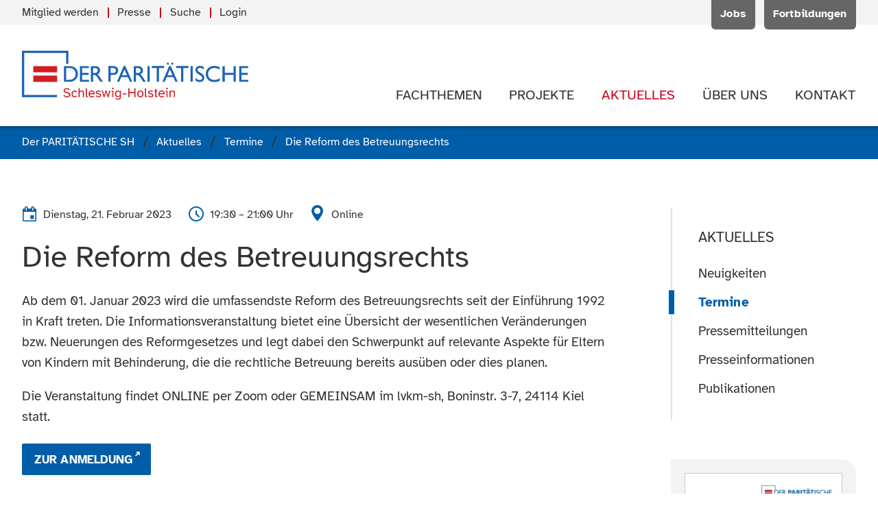

--- FILE ---
content_type: text/html; charset=utf-8
request_url: https://www.paritaet-sh.org/aktuelles/termin/e20232410.html
body_size: 6990
content:
<!DOCTYPE html>
<html prefix="og: http://ogp.me/ns#" lang="de" class="no-js">
<head>
<meta charset="utf-8">
<meta http-equiv="X-UA-Compatible" content="IE=edge">
<title>Die Reform des Betreuungsrechts</title>
<base href="https://www.paritaet-sh.org/">
<meta name="robots" content="index,follow">
<meta name="description" content="Ab dem 01. Januar 2023 wird die umfassendste Reform des Betreuungsrechts seit der Einf&uuml;hrung 1992 in Kraft treten. Die Informationsveranstaltung bietet eine &Uuml;bersicht der wesentlichen Ver&auml;nderungen bzw. Neuerungen des Reformgesetzes und legt dabei den Schwerpunkt auf relevante Aspekte f&uuml;r Eltern von Kindern mit …">
<meta name="generator" content="Contao Open Source CMS">
<meta name="viewport" content="width=device-width, initial-scale=1">
<meta name="format-detection" content="telephone=no">
<link rel="stylesheet" href="assets/css/main.min.css-956f4296.css">	<meta property="og:title" content="Die Reform des Betreuungsrechts"/><meta property="og:description" content="Ab dem 01. Januar 2023 wird die umfassendste Reform des Betreuungsrechts seit der Einf&uuml;hrung 1992 in Kraft treten. Die Informationsveranstaltung bietet eine &Uuml;bersicht der wesentlichen Ver&auml;nderungen bzw. Neuerungen des Reformgesetzes und legt dabei den Schwerpunkt auf relevante Aspekte f&uuml;r Eltern von Kindern mit …"/><meta property="og:url" content="https://www.paritaet-sh.org/aktuelles/termin/e20232410.html"/><meta property="og:locale" content="de_DE"/><meta property="og:type" content="website"/><meta property="og:site_name" content="Der PARITÄTISCHE Schleswig-Holstein"/><meta property="og:image" content="https://www.paritaet-sh.org/files/logos/paritaet-sh/alt/der-paritaetische-schleswig-holstein_banner.png"/><meta property="og:image:width" content="1280"/><meta property="og:image:height" content="720"/><meta name="twitter:card" content="summary"/><meta name="twitter:site" content="@ParitaetSH"/>
<script src="bundles/pixlscript/vendor/modernizr/modernizr.js"></script>
<!--[if lte IE 9]>
<script src="files/paritaet-sh-template/js/fixes/placeholder.min.js"></script>
<![endif]-->
<link rel="apple-touch-icon" sizes="180x180" href="/apple-touch-icon.png">
<link rel="icon" type="image/png" sizes="32x32" href="/favicon-32x32.png">
<link rel="icon" type="image/png" sizes="16x16" href="/favicon-16x16.png">
<link rel="manifest" href="/site.webmanifest">
<link rel="mask-icon" href="/safari-pinned-tab.svg" color="#005da8">
<meta name="msapplication-TileColor" content="#005da8">
<meta name="theme-color" content="#005da8">
</head>
<body id="top" class="mac chrome blink ch131 s-page-sidebar" itemscope itemtype="http://schema.org/WebPage">
<div id="page">
<header class="l-header" itemscope itemtype="http://schema.org/WPHeader">
<!-- indexer::stop -->
<div class="l-header__meta">
<div class="container">
<div class="header-meta">
<!-- indexer::stop -->
<div class="header-meta__actions" itemscope itemtype="http://schema.org/SiteNavigationElement">
<ul class="level_1">
<li class="first"><a href="jobs/uebersicht.html" title="Jobangebote des PARITÄTISCHEN SH und seiner Mitgliedsorganisationen" class="first" itemprop="url"><span itemprop="name">Jobs</span></a></li>
<li class="last"><a href="fortbildungen.html" title="Aktuelle Fortbildungen" class="last" itemprop="url"><span itemprop="name">Fortbildungen</span></a></li>
</ul>
</div>
<!-- indexer::continue -->
<!-- indexer::stop -->
<div class="header-meta__menu" itemscope itemtype="http://schema.org/SiteNavigationElement">
<ul class="list list--separated" is="list-separated">
<li class="first"><a href="mitglied-werden.html" title="Mitglied beim PARITÄTISCHEN SH werden" class="first" itemprop="url"><span itemprop="name">Mitglied werden</span></a></li><li><a href="aktuelles/presseinformationen.html" title="Informationen &amp; Materialien für die Presse" itemprop="url"><span itemprop="name">Presse</span></a></li><li><a href="suche.html" title="Webseite durchsuchen" itemprop="url"><span itemprop="name">Suche</span></a></li><li class="last"><a href="login.html" title="Login" class="last" itemprop="url"><span itemprop="name">Login</span></a></li></ul>
</div>
<!-- indexer::continue -->
</div>
</div>
</div>
<div class="l-header__main">
<div class="container">
<div class="header-main">
<div class="header-main__logo">
<a class="logo" href="der-paritaetische-sh.html" title="Zur Startseite der Webseite" rel="nofollow">
<img src="files/logos/paritaet-sh/der-paritaetische-sh.svg" alt="Der Paritätische Schleswig-Holstein">
</a>
</div><!-- indexer::stop -->
<div class="header-main__navigation">
<nav id="navigation" class="navigation"  itemscope itemtype="http://schema.org/SiteNavigationElement" is="page-navigation">
<ul>
<li class="has-submenu submenu first">
<a class="navigation__item" href="themen.html" title="Unsere Fachthemen" aria-haspopup="true" itemprop="url">
<span class="navigation__label" itemprop="name">Fachthemen</span>
</a>
<ul class="navigation__submenu">
<li class=" first">
<a class="navigation__submenu__item" href="themen/alter-pflege.html" title="Fachthema: Alter &amp; Pflege" itemprop="url">
<span class="navigation__label" itemprop="name">Alter & Pflege</span>
</a>
</li>
<li class=" ">
<a class="navigation__submenu__item" href="themen/leben-mit-behinderung.html" title="Fachthema: Leben mit Behinderung" itemprop="url">
<span class="navigation__label" itemprop="name">Leben mit Behinderung</span>
</a>
</li>
<li class=" ">
<a class="navigation__submenu__item" href="themen/familie.html" title="Fachthema: Familie" itemprop="url">
<span class="navigation__label" itemprop="name">Familie</span>
</a>
</li>
<li class="has-submenu submenu">
<a class="navigation__submenu__item" href="themen/kinder-jugend.html" title="Fachthema: Kinder &amp; Jugend" aria-haspopup="true" itemprop="url">
<span class="navigation__label" itemprop="name">Kinder & Jugend</span>
</a>
<ul class="navigation__submenu">
<li class=" first last">
<a class="navigation__submenu__item" href="offener-ganztag.html" title="Offener Ganztag in Schleswig-Holstein" itemprop="url">
<span class="navigation__label" itemprop="name">Offener Ganztag in Schleswig-Holstein</span>
</a>
</li>
</ul>
</li>
<li class=" ">
<a class="navigation__submenu__item" href="themen/frauen.html" title="Fachthema: Frauen" itemprop="url">
<span class="navigation__label" itemprop="name">Frauen</span>
</a>
</li>
<li class="has-submenu submenu">
<a class="navigation__submenu__item" href="themen/engagement-gemeinwesen.html" title="Fachthema: Engagement &amp; Gemeinwesen" aria-haspopup="true" itemprop="url">
<span class="navigation__label" itemprop="name">Engagement & Gemeinwesen</span>
</a>
<ul class="navigation__submenu">
<li class=" first">
<a class="navigation__submenu__item" href="themen/engagement-gemeinwesen/kommunale-engagementfoerderung.html" title="Kommunale Engagementförderung" itemprop="url">
<span class="navigation__label" itemprop="name">Kommunale Engagementförderung</span>
</a>
</li>
<li class=" ">
<a class="navigation__submenu__item" href="https://selbsthilfe-akademie-sh.de/" title="Selbsthilfe-Akademie Schleswig-Holstein" itemprop="url">
<span class="navigation__label" itemprop="name">Selbsthilfe-Akademie Schleswig-Holstein</span>
</a>
</li>
<li class=" last">
<a class="navigation__submenu__item" href="themen/engagement-gemeinwesen/projektarchiv.html" title="Projektarchiv" itemprop="url">
<span class="navigation__label" itemprop="name">Projektarchiv</span>
</a>
</li>
</ul>
</li>
<li class=" ">
<a class="navigation__submenu__item" href="themen/selbsthilfe.html" title="Fachthema: Selbsthilfe" itemprop="url">
<span class="navigation__label" itemprop="name">Selbsthilfe</span>
</a>
</li>
<li class="has-submenu submenu">
<a class="navigation__submenu__item" href="themen/migration-flucht.html" title="Fachthema: Migration &amp; Flucht" aria-haspopup="true" itemprop="url">
<span class="navigation__label" itemprop="name">Migration & Flucht</span>
</a>
<ul class="navigation__submenu">
<li class=" first last">
<a class="navigation__submenu__item" href="arbeitshilfe-sprachmittlung.html" title="Arbeitshilfe Sprachmittlung" itemprop="url">
<span class="navigation__label" itemprop="name">Arbeitshilfe &#34;Sprachmittlung in der gesundheitlichen Versorgung&#34;</span>
</a>
</li>
</ul>
</li>
<li class=" ">
<a class="navigation__submenu__item" href="themen/sucht-psychiatrie.html" title="Fachthema: Sucht &amp; Psychiatrie" itemprop="url">
<span class="navigation__label" itemprop="name">Sucht & Psychiatrie</span>
</a>
</li>
<li class=" ">
<a class="navigation__submenu__item" href="themen/fsj-bfd.html" title="Fachthema: FSJ &amp; BFD" itemprop="url">
<span class="navigation__label" itemprop="name">FSJ & BFD</span>
</a>
</li>
<li class=" last">
<a class="navigation__submenu__item" href="digitalisierung.html" title="Digitalisierung" itemprop="url">
<span class="navigation__label" itemprop="name">Digitalisierung</span>
</a>
</li>
</ul>
</li>
<li class="has-submenu submenu">
<a class="navigation__item" href="projekte.html" title="Unsere Projekte" aria-haspopup="true" itemprop="url">
<span class="navigation__label" itemprop="name">Projekte</span>
</a>
<ul class="navigation__submenu">
<li class="has-submenu submenu first">
<a class="navigation__submenu__item" href="socialcampus.html" title="Projekt SocialCampus|TransferHub - &#34;rückenwind - Für die Beschäftigten und Unternehmen in der Sozialwirtschaft&#34;" aria-haspopup="true" itemprop="url">
<span class="navigation__label" itemprop="name">SocialCampus|TransferHub</span>
</a>
<ul class="navigation__submenu">
<li class=" first">
<a class="navigation__submenu__item" href="work.html" title="Honorarkräfte" itemprop="url">
<span class="navigation__label" itemprop="name">Honorarkräfte</span>
</a>
</li>
<li class=" ">
<a class="navigation__submenu__item" href="socialcampus/projectlab.html" title="ProjectLAB" itemprop="url">
<span class="navigation__label" itemprop="name">ProjectLAB</span>
</a>
</li>
<li class=" ">
<a class="navigation__submenu__item" href="hub.html" title="TransferHub" itemprop="url">
<span class="navigation__label" itemprop="name">TransferHub</span>
</a>
</li>
<li class=" ">
<a class="navigation__submenu__item" href="socialcampus/ueber-das-projekt-socialcampus-transferhub.html" title="Über das Projekt - SocialCampus|TransferHub" itemprop="url">
<span class="navigation__label" itemprop="name">Über das Projekt - SocialCampus|TransferHub</span>
</a>
</li>
<li class=" ">
<a class="navigation__submenu__item" href="204.html" title="Projekt sozial.gestaltet.digital: Kommende Termine" itemprop="url">
<span class="navigation__label" itemprop="name">Kommende Termine</span>
</a>
</li>
<li class=" ">
<a class="navigation__submenu__item" href="205.html" title="Projekt sozial.gestaltet.digital: Vergangene Termine" itemprop="url">
<span class="navigation__label" itemprop="name">Vergangene Termine</span>
</a>
</li>
<li class=" last">
<a class="navigation__submenu__item" href="socialcampus/fachinformationen.html" title="Fachinformationen &amp; Ergebnisse - Projekt SocialCampus|TransferHub" itemprop="url">
<span class="navigation__label" itemprop="name">Fachinformationen & Newsletter</span>
</a>
</li>
</ul>
</li>
<li class=" ">
<a class="navigation__submenu__item" href="boat.html" title="Netzwerk B.O.A.T. - Beratung.Orientierung.Arbeit.Teilhabe - Integrationsförderung für Geflüchtete in Schleswig-Holstein" itemprop="url">
<span class="navigation__label" itemprop="name">B.O.A.T</span>
</a>
</li>
<li class=" ">
<a class="navigation__submenu__item" href="projekte/lanemo.html" title="LaNeMo - Landesweites Netzwerk für Migrantenorganisationen" itemprop="url">
<span class="navigation__label" itemprop="name">LaNeMo</span>
</a>
</li>
<li class=" ">
<a class="navigation__submenu__item" href="projekte/frauen_wohnen.html" title="Projekt: Frauen_Wohnen" itemprop="url">
<span class="navigation__label" itemprop="name">Frauen_Wohnen</span>
</a>
</li>
<li class=" ">
<a class="navigation__submenu__item" href="projekte/nachhaltig-sozial.html" title="Nachhaltig Sozial – Klimaschutzlotsin für gemeinnützige Organisationen im PARITÄTISCHEN SH" itemprop="url">
<span class="navigation__label" itemprop="name">Nachhaltig Sozial</span>
</a>
</li>
<li class=" ">
<a class="navigation__submenu__item" href="projekte/alle-an-bord.html" title="Projekt: Alle an Bord!" itemprop="url">
<span class="navigation__label" itemprop="name">Alle an Bord!</span>
</a>
</li>
<li class=" ">
<a class="navigation__submenu__item" href="projekte/eutb.html" title="Projekt: Ergänzende unabhängige Teilhabeberatung &#40;EUTB®&#41;" itemprop="url">
<span class="navigation__label" itemprop="name">EUTB®</span>
</a>
</li>
<li class=" ">
<a class="navigation__submenu__item" href="https://selbsthilfe-akademie-sh.de/" title="Projekt: Selbsthilfe-Akademie SH" target="_blank" itemprop="url">
<span class="navigation__label" itemprop="name">Selbsthilfe-Akademie SH</span>
</a>
</li>
<li class=" last">
<a class="navigation__submenu__item" href="projekte/mehr-land-in-sicht.html" title="Projekt: Mehr Land in Sicht!" itemprop="url">
<span class="navigation__label" itemprop="name">Mehr Land in Sicht!</span>
</a>
</li>
</ul>
</li>
<li class="has-submenu submenu trail">
<a class="navigation__item" href="aktuelles.html" title="Aktuelle Informationen &amp; Meldungen" aria-haspopup="true" itemprop="url">
<span class="navigation__label" itemprop="name">Aktuelles</span>
</a>
<ul class="navigation__submenu">
<li class=" first">
<a class="navigation__submenu__item" href="aktuelles/neuigkeiten.html" title="Neuigkeiten des PARITÄTISCHEN SH" itemprop="url">
<span class="navigation__label" itemprop="name">Neuigkeiten</span>
</a>
</li>
<li class=" trail">
<a class="navigation__submenu__item" href="aktuelles/termine.html" title="Aktuelle Termine des PARITÄTISCHEN SH" itemprop="url">
<span class="navigation__label" itemprop="name">Termine</span>
</a>
</li>
<li class=" ">
<a class="navigation__submenu__item" href="aktuelles/pressemitteilungen.html" title="Pressemitteilungen" itemprop="url">
<span class="navigation__label" itemprop="name">Pressemitteilungen</span>
</a>
</li>
<li class=" ">
<a class="navigation__submenu__item" href="aktuelles/presseinformationen.html" title="Materialien für die Presse" itemprop="url">
<span class="navigation__label" itemprop="name">Presseinformationen</span>
</a>
</li>
<li class=" last">
<a class="navigation__submenu__item" href="aktuelles/publikationen.html" title="Publikationen des PARITÄTISCHEN SH" itemprop="url">
<span class="navigation__label" itemprop="name">Publikationen</span>
</a>
</li>
</ul>
</li>
<li class="has-submenu submenu">
<a class="navigation__item" href="ueber-uns.html" title="Der PARITÄTISCHE Schleswig-Holstein" aria-haspopup="true" itemprop="url">
<span class="navigation__label" itemprop="name">Über uns</span>
</a>
<ul class="navigation__submenu">
<li class=" first">
<a class="navigation__submenu__item" href="ueber-uns/mitglieder.html" title="Mitgliedsorganisationen des PARITÄTISCHEN SH." itemprop="url">
<span class="navigation__label" itemprop="name">Mitglieder</span>
</a>
</li>
<li class=" ">
<a class="navigation__submenu__item" href="ueber-uns/struktur.html" title="Struktur des PARITÄTISCHEN SH" itemprop="url">
<span class="navigation__label" itemprop="name">Struktur</span>
</a>
</li>
<li class=" ">
<a class="navigation__submenu__item" href="ueber-uns/eigene-einrichtungen.html" title="Eigene Einrichtungen des PARITÄTISCHEN SH" itemprop="url">
<span class="navigation__label" itemprop="name">Eigene Einrichtungen</span>
</a>
</li>
<li class=" ">
<a class="navigation__submenu__item" href="ueber-uns/stiftung-paritaet.html" title="Stiftung PARITÄT" itemprop="url">
<span class="navigation__label" itemprop="name">Stiftung PARITÄT</span>
</a>
</li>
<li class=" ">
<a class="navigation__submenu__item" href="ueber-uns/leistungen.html" title="Verbandliche Leistungen" itemprop="url">
<span class="navigation__label" itemprop="name">Leistungen</span>
</a>
</li>
<li class=" ">
<a class="navigation__submenu__item" href="ueber-uns/werte-positionen.html" title="Werte &amp; Positionen des PARITÄTISCHEN SH" itemprop="url">
<span class="navigation__label" itemprop="name">Werte & Positionen</span>
</a>
</li>
<li class=" ">
<a class="navigation__submenu__item" href="ueber-uns/nachhaltigkeit.html" title="Nachhaltigkeit - PARITÄTISCHER SH" itemprop="url">
<span class="navigation__label" itemprop="name">Nachhaltigkeit</span>
</a>
</li>
<li class=" last">
<a class="navigation__submenu__item" href="ueber-uns/gesamtverband.html" title="Paritätischer Gesamtverband" itemprop="url">
<span class="navigation__label" itemprop="name">Gesamtverband</span>
</a>
</li>
</ul>
</li>
<li class="has-submenu submenu last">
<a class="navigation__item" href="kontakt/kontaktformular.html" title="Kontakt zum PARITÄTISCHEN SH" aria-haspopup="true" itemprop="url">
<span class="navigation__label" itemprop="name">Kontakt</span>
</a>
<ul class="navigation__submenu">
<li class=" first">
<a class="navigation__submenu__item" href="kontakt/ansprechpersonen.html" title="Ansprechpartner*innen beim PARITÄTISCHEN SH" itemprop="url">
<span class="navigation__label" itemprop="name">Ansprechpersonen</span>
</a>
</li>
<li class=" ">
<a class="navigation__submenu__item" href="kontakt/verbandsrat.html" title="Verbandsrat des PARITÄTISCHEN SH" itemprop="url">
<span class="navigation__label" itemprop="name">Verbandsrat</span>
</a>
</li>
<li class=" ">
<a class="navigation__submenu__item" href="kontakt/kreisvertretungen.html" title="Kreisvertretungen des PARITÄTISCHEN SH" itemprop="url">
<span class="navigation__label" itemprop="name">Kreisvertretungen</span>
</a>
</li>
<li class=" ">
<a class="navigation__submenu__item" href="kontakt/kontaktformular.html" title="Kontakt aufnehmen" itemprop="url">
<span class="navigation__label" itemprop="name">Kontaktformular</span>
</a>
</li>
<li class=" ">
<a class="navigation__submenu__item" href="kontakt/anfahrt.html" title="Anfahrt &amp; Wegbeschreibung" itemprop="url">
<span class="navigation__label" itemprop="name">Anfahrt</span>
</a>
</li>
<li class=" last">
<a class="navigation__submenu__item" href="Kontakt/Hinweisgeberkanal.html" title="Hinweisgeberkanal" itemprop="url">
<span class="navigation__label" itemprop="name">Hinweisgeberkanal</span>
</a>
</li>
</ul>
</li>
</ul>
</nav>
</div>
<!-- indexer::continue -->						</div>
</div>
</div>
<!-- indexer::continue -->
</header>
<div class="l-breadcrumbs">
<!-- indexer::stop -->
<div class="container">
<!-- indexer::stop -->
<div class="breadcrumbs">
<ul itemprop="breadcrumb" itemscope itemtype="http://schema.org/BreadcrumbList" class="breadcrumbs__items">
<li itemscope itemtype="http://schema.org/ListItem" itemprop="itemListElement"><a href="./" title="Der PARITÄTISCHE SH" itemprop="item"><span itemprop="name">Der PARITÄTISCHE SH</span></a><meta itemprop="position" content="1"></li>
<li itemscope itemtype="http://schema.org/ListItem" itemprop="itemListElement"><a href="aktuelles.html" title="Aktuelle Informationen &amp; Meldungen" itemprop="item"><span itemprop="name">Aktuelles</span></a><meta itemprop="position" content="2"></li>
<li itemscope itemtype="http://schema.org/ListItem" itemprop="itemListElement"><a href="aktuelles/termine.html" title="Aktuelle Termine des PARITÄTISCHEN SH" itemprop="item"><span itemprop="name">Termine</span></a><meta itemprop="position" content="3"></li>
<li><span>Die Reform des Betreuungsrechts</span></li>
</ul>
</div>
<!-- indexer::continue -->
</div>
<!-- indexer::continue -->
</div>
<div class="l-main__container has-sidebar">
<div class="container">
<main class="l-main" itemscope itemtype="http://schema.org/WebPageElement" itemprop="mainContentOfPage">
<div class="l-main__inner">
<article class="article" id="article-24">
<div class="container article__inner">
<div class="event-detail block">
<div class="text-block block">
<header class="header-block">
<div class="header-block__meta">
<div class="meta">
<ul class="meta__items">
<li class="meta__item">
<span class="icon icon--calendar-event"></span>
<span class="metaline__item"><span><time datetime="2023-02-21">Dienstag, 21. Februar 2023</time></span></span>
</li>
<li class="meta__item">
<span class="icon icon--clock"></span>
<span class="metaline__item">19:30 &ndash; 21:00 Uhr</span>
</li>
<li class="meta__item">
<span class="icon icon--location"></span>
<span class="metaline__item">Online</span></span>
</li>
</ul>
</div>
</div>
<h1 class="h1 header-block__title">
Die Reform des Betreuungsrechts		</h1>
</header>
<div class="text-block__body s-typographic">
<p>Ab dem 01. Januar 2023 wird die umfassendste Reform des Betreuungsrechts seit der Einf&uuml;hrung 1992 in Kraft treten. Die Informationsveranstaltung bietet eine &Uuml;bersicht der wesentlichen Ver&auml;nderungen bzw. Neuerungen des Reformgesetzes und legt dabei den Schwerpunkt auf relevante Aspekte f&uuml;r Eltern von Kindern mit Behinderung, die die rechtliche Betreuung bereits aus&uuml;ben oder dies planen.</p><p>Die Veranstaltung findet ONLINE per Zoom oder GEMEINSAM im lvkm-sh, Boninstr. 3-7, 24114 Kiel statt.</p>	</div>
<footer class="text-block__footer">
<a href="https://www.lvkm-sh.de/termin/die-reform-des-betreuungsrechts" title="Online-Anmeldung für diese Veranstaltung (externer Link)" class="button button--primary" target="_blank" rel="nofollow noopener">
<span class="button__label">Zur Anmeldung</span>
<span class="button__icon icon icon--arrow-external"></span>
</a>
</footer>
</div>
<div class="text-block block">
<header class="header-block">
<h2 class="h3 header-block__title">
Ort & Kontakt		</h2>
</header>
<div class="text-block__body text-block__body--columns s-typographic">
<div>
<div class="text-block__body__column">
<p>
<strong>Veranstaltungsort:</strong> <br>
<span>Online-Veranstaltung</span>
</p>
</div>
<div class="text-block__body__column">
<p>
<strong>Ansprechpartner*in:</strong> <br>
<span>
<span>Sabine Schömer</span>
<br>		Telefon: <a href="tel:+4943190889912" title="Rufen Sie diese Telefonnummer an">
0431 90889912</a>
<br><a href="&#109;&#97;&#105;&#108;&#116;&#111;&#58;&#102;&#x61;&#109;&#x69;&#108;&#x69;&#101;&#x6E;&#98;&#x65;&#114;&#x61;&#116;&#x75;&#110;&#x67;&#64;&#x6C;&#118;&#x6B;&#109;&#x2D;&#115;&#x68;&#46;&#x64;&#101;" title="Schreiben Sie eine E-Mail">
E-Mail schreiben</a>
</span>
</p>
</div>
</div>
</div>
</div>
<footer class="footer-block">
<!-- indexer::stop -->
<a href="aktuelles/termine.html" title="Zur Übersicht mit allen kommenden Terminen des Paritätischen SH und seiner Mitglieder" class="footer-block__back link link--back link--underline">
<span class="link__icon icon icon--arrow-left"></span>
<span class="link__label">alle Termine</span>
</a>
<!-- indexer::continue -->
</footer>
</div>
</div>
</article>
</div>
</main>
<aside class="l-sidebar">
<!-- indexer::stop -->
<div class="l-sidebar__inner">
<div class="sidebar-block sidebar-block--bordered">
<div class="menu">
<header class="menu__header">
<strong class="h5 menu__title">
<a href="aktuelles.html" title="Aktuelles">Aktuelles</a>				</strong>
</header>
<ul class="menu__items">
<li class="first">
<a href="aktuelles/neuigkeiten.html" title="Neuigkeiten des PARITÄTISCHEN SH" class="menu__item"itemprop="url">
<span class="menu__label" itemprop="name">Neuigkeiten</span>
</a>
</li>
<li class="trail">
<a href="aktuelles/termine.html" title="Aktuelle Termine des PARITÄTISCHEN SH" class="menu__item"itemprop="url">
<span class="menu__label" itemprop="name">Termine</span>
</a>
</li>
<li>
<a href="aktuelles/pressemitteilungen.html" title="Pressemitteilungen" class="menu__item"itemprop="url">
<span class="menu__label" itemprop="name">Pressemitteilungen</span>
</a>
</li>
<li>
<a href="aktuelles/presseinformationen.html" title="Materialien für die Presse" class="menu__item"itemprop="url">
<span class="menu__label" itemprop="name">Presseinformationen</span>
</a>
</li>
<li class="last">
<a href="aktuelles/publikationen.html" title="Publikationen des PARITÄTISCHEN SH" class="menu__item"itemprop="url">
<span class="menu__label" itemprop="name">Publikationen</span>
</a>
</li>
</ul>
</div>
</div>
<div class="sidebar-block">
<div class="box">
<div class="box__image">
<figure class="image image--bordered" itemscope itemtype="http://schema.org/ImageObject" itemprop="associatedMedia">
<picture>
<source srcset="assets/images/2/Mitgliedschaft%2C%20die%20sich%20lohnt-343865d8.webp 1x, assets/images/f/Mitgliedschaft%2C%20die%20sich%20lohnt-45ece659.webp 2x" type="image/webp">
<img src="assets/images/4/Mitgliedschaft%2C%20die%20sich%20lohnt-fc2d8606.png" srcset="assets/images/4/Mitgliedschaft%2C%20die%20sich%20lohnt-fc2d8606.png 1x, assets/images/e/Mitgliedschaft%2C%20die%20sich%20lohnt-e0930c63.png 2x" width="230" height="326" alt="" loading="lazy" itemprop="image" data-resp-image>
</picture>
</figure>
</div>
<div class="box__content">
<div class="box__body s-typographic">
<p>Unsere Broschüre "Mitgliedschaft, die sich lohnt"</p>					</div>
<footer class="box__footer">
<a href="files/ueber-uns/mitgliedschaft/Mitgliedschaft%2C%20die%20sich%20lohnt.pdf" class="link link--download link--underline" title="Die Datei herunterladen" target="_blank" rel="nofollow noopener">
<span class="icon icon--download link__icon"></span>
<span class="link__label">Datei herunterladen</span>
</a>
</footer>
</div>
</div>
</div><div class="sidebar-block">
<div class="box">
<header class="box__header">
<h6 class="h6 box__title">
Impulspapier
</h6>
</header>
<div class="box__image">
<figure class="image image--bordered" itemscope itemtype="http://schema.org/ImageObject" itemprop="associatedMedia">
<picture>
<source srcset="assets/images/8/GemeinsamWeitergehen_web-216f925f.webp 1x, assets/images/2/GemeinsamWeitergehen_web-e6758329.webp 2x" type="image/webp">
<img src="assets/images/6/GemeinsamWeitergehen_web-0ec92307.jpg" srcset="assets/images/6/GemeinsamWeitergehen_web-0ec92307.jpg 1x, assets/images/4/GemeinsamWeitergehen_web-21abe762.jpg 2x" width="230" height="325" alt="" loading="lazy" itemprop="image" data-resp-image>
</picture>
</figure>
</div>
<div class="box__content">
<div class="box__body s-typographic">
<p>Unser Impulspapier &#34;Gemeinsam weitergehen&#34;</p>					</div>
<footer class="box__footer">
<a href="files/aktuelles/news/Gemeinsam-Weitergehen-Ansicht_01_02_2022.pdf" class="link link--download link--underline" title="Impulspapier Gemeinsam Weitergehen" target="_blank" rel="nofollow noopener">
<span class="icon icon--download link__icon"></span>
<span class="link__label">Datei herunterladen</span>
</a>
</footer>
</div>
</div>
</div>	<div class="sidebar-block">
<strong class="sidebar-block__title h6">Aktuelles</strong>
<div class="ticker ticker--sidebar">
<ul class="ticker__items">
<li class="ticker__item">
<div class="teaser-ticker">
<a href="aktuelles/pressemitteilung/michael-saitner-geschaeftsfuehrender-vorstand-des-paritaetischen-sh-zur-aktuellen-debatte-um-daniel-guenther-und-medienfreiheit.html" title="Den Artikel lesen: Michael Saitner, geschäftsführender Vorstand des PARITÄTISCHEN SH, zur aktuellen Debatte um Daniel Günther und Medienfreiheit:" class="teaser-ticker__title">
<span>Michael Saitner, geschäftsführender Vorstand des PARITÄTISCHEN SH, zur aktuellen Debatte um Daniel Günther und Medienfreiheit:</span>
</a>
<span class="teaser-ticker__meta">
<span class="metaline metaline--news">
<a href="aktuelles/pressemitteilungen.html" title="Die Übersicht mit allen Meldungen zum Thema &quot;Pressemitteilung&quot; anzeigen" class="metaline__item">Pressemitteilung</a> <time datetime="2026-01-20T11:28:00+01:00" itemprop="datePublished" class="metaline__item">vom 20.01.2026</time>		</span>
</span>
</div>
</li>
<li class="ticker__item">
<div class="teaser-ticker">
<a href="aktuelles/pressemitteilung/gemeinsam-fuer-gesellschaftlichen-zusammenhalt-landeskulturverband-und-paritaetischer-schleswig-holstein-buendeln-kraefte-in-gegenseitiger-mitgliedschaft.html" title="Den Artikel lesen: Gemeinsam für gesellschaftlichen Zusammenhalt: Landeskulturverband und PARITÄTISCHER Schleswig-Holstein bündeln Kräfte in gegenseitiger Mitgliedschaft" class="teaser-ticker__title">
<span>Gemeinsam für gesellschaftlichen Zusammenhalt: Landeskulturverband und PARITÄTISCHER Schleswig-Holstein bündeln Kräfte in gegenseitiger Mitgliedschaft</span>
</a>
<span class="teaser-ticker__meta">
<span class="metaline metaline--news">
<a href="aktuelles/pressemitteilungen.html" title="Die Übersicht mit allen Meldungen zum Thema &quot;Pressemitteilung&quot; anzeigen" class="metaline__item">Pressemitteilung</a> <time datetime="2025-12-12T17:53:00+01:00" itemprop="datePublished" class="metaline__item">vom 12.12.2025</time>		</span>
</span>
</div>
</li>
</ul>
</div>
</div>
</div>
<!-- indexer::continue -->
</aside>
</div>
<div class="to-top" is="to-top">
<a href="aktuelles/termin/e20232410.html#top" is="link-scroll" :force="false" class="link link--circle" title="" tabindex="-1" rel="nofollow">
<span class="link__icon icon icon--chevron-up"></span>
</a>
</div>
</div>
<footer class="l-footer" itemscope itemtype="http://schema.org/WPFooter">
<!-- indexer::stop -->
<div class="l-footer__meta">
<div class="container">
<div class="footer-meta">
<!-- indexer::stop -->
<div class="footer-menu" itemscope itemtype="http://schema.org/SiteNavigationElement">
<strong class="footer-meta__title">Schnell gefunden:</strong>
<ul class="footer-menu__items">
<li class="first">
<a href="jobs.html" title="Aktuelle Jobangebote" class="footer-menu__item" itemprop="url">
<span class="footer-menu__label" itemprop="name">Mitgliedsorganisationen</span>
</a>
</li>
<li>
<a href="fortbildungen.html" title="Aktuelle Fortbildungen" class="footer-menu__item" itemprop="url">
<span class="footer-menu__label" itemprop="name">Fortbildungen</span>
</a>
</li>
<li>
<a href="themen.html" title="Unsere Fachthemen" class="footer-menu__item" itemprop="url">
<span class="footer-menu__label" itemprop="name">Fachthemen</span>
</a>
</li>
<li>
<a href="projekte.html" title="Unsere Projekte" class="footer-menu__item" itemprop="url">
<span class="footer-menu__label" itemprop="name">Projekte</span>
</a>
</li>
<li>
<a href="aktuelles/presseinformationen.html" title="Materialien für die Presse" class="footer-menu__item" itemprop="url">
<span class="footer-menu__label" itemprop="name">Presseinformationen</span>
</a>
</li>
<li>
<a href="aktuelles/pressemitteilungen.html" title="Pressemitteilungen" class="footer-menu__item" itemprop="url">
<span class="footer-menu__label" itemprop="name">Pressemitteilungen</span>
</a>
</li>
<li>
<a href="aktuelles/publikationen.html" title="Publikationen des PARITÄTISCHEN SH" class="footer-menu__item" itemprop="url">
<span class="footer-menu__label" itemprop="name">Publikationen</span>
</a>
</li>
<li>
<a href="aktuelles/neuigkeiten.html" title="Neuigkeiten des PARITÄTISCHEN SH" class="footer-menu__item" itemprop="url">
<span class="footer-menu__label" itemprop="name">Neuigkeiten</span>
</a>
</li>
<li>
<a href="ueber-uns/mitglieder.html" title="Mitgliedsorganisationen des PARITÄTISCHEN SH." class="footer-menu__item" itemprop="url">
<span class="footer-menu__label" itemprop="name">Mitglieder</span>
</a>
</li>
<li>
<a href="ueber-uns/werte-positionen.html" title="Werte &amp; Positionen des PARITÄTISCHEN SH" class="footer-menu__item" itemprop="url">
<span class="footer-menu__label" itemprop="name">Werte & Positionen</span>
</a>
</li>
<li>
<a href="kontakt/ansprechpersonen.html" title="Ansprechpartner*innen beim PARITÄTISCHEN SH" class="footer-menu__item" itemprop="url">
<span class="footer-menu__label" itemprop="name">Ansprechpersonen</span>
</a>
</li>
<li class="last">
<a href="kontakt/kontaktformular.html" title="Kontakt aufnehmen" class="footer-menu__item" itemprop="url">
<span class="footer-menu__label" itemprop="name">Kontaktformular</span>
</a>
</li>
</ul>
</div>
<!-- indexer::continue -->
<!-- indexer::stop -->
<div class="footer-tags" itemscope itemtype="http://schema.org/SiteNavigationElement">
<strong class="footer-meta__title">Unsere Schwerpunkte:</strong>
<ul class="list list--tags">
<li class="first">
<a href="themen/alter-pflege.html" title="Fachthema: Alter &amp; Pflege" class="tag tag--link" itemprop="url">
<span class="tag__label" itemprop="name">Alter & Pflege</span>
</a>
</li>
<li>
<a href="themen/leben-mit-behinderung.html" title="Fachthema: Leben mit Behinderung" class="tag tag--link" itemprop="url">
<span class="tag__label" itemprop="name">Leben mit Behinderung</span>
</a>
</li>
<li>
<a href="themen/familie.html" title="Fachthema: Familie" class="tag tag--link" itemprop="url">
<span class="tag__label" itemprop="name">Familie</span>
</a>
</li>
<li class="submenu">
<a href="themen/kinder-jugend.html" title="Fachthema: Kinder &amp; Jugend" class="tag tag--link" itemprop="url">
<span class="tag__label" itemprop="name">Kinder & Jugend</span>
</a>
</li>
<li>
<a href="themen/frauen.html" title="Fachthema: Frauen" class="tag tag--link" itemprop="url">
<span class="tag__label" itemprop="name">Frauen</span>
</a>
</li>
<li class="submenu">
<a href="themen/engagement-gemeinwesen.html" title="Fachthema: Engagement &amp; Gemeinwesen" class="tag tag--link" itemprop="url">
<span class="tag__label" itemprop="name">Engagement & Gemeinwesen</span>
</a>
</li>
<li>
<a href="themen/selbsthilfe.html" title="Fachthema: Selbsthilfe" class="tag tag--link" itemprop="url">
<span class="tag__label" itemprop="name">Selbsthilfe</span>
</a>
</li>
<li class="submenu">
<a href="themen/migration-flucht.html" title="Fachthema: Migration &amp; Flucht" class="tag tag--link" itemprop="url">
<span class="tag__label" itemprop="name">Migration & Flucht</span>
</a>
</li>
<li>
<a href="themen/sucht-psychiatrie.html" title="Fachthema: Sucht &amp; Psychiatrie" class="tag tag--link" itemprop="url">
<span class="tag__label" itemprop="name">Sucht & Psychiatrie</span>
</a>
</li>
<li>
<a href="themen/fsj-bfd.html" title="Fachthema: FSJ &amp; BFD" class="tag tag--link" itemprop="url">
<span class="tag__label" itemprop="name">FSJ & BFD</span>
</a>
</li>
<li class="last">
<a href="digitalisierung.html" title="Digitalisierung" class="tag tag--link" itemprop="url">
<span class="tag__label" itemprop="name">Digitalisierung</span>
</a>
</li>
</ul>
</div>
<!-- indexer::continue -->
<div class="footer-contact">
<div class="footer-contact__content">
<div class="footer-contact__body s-typographic">
<p><strong>PARITÄTISCHER Wohlfahrtsverband Schleswig-Holstein e.V.</strong></p>
<p><span>Zum Brook 4 | 24143 Kiel</span></p>					</div>
<ul class="list list--contact">
<li>
<a href="tel:+4943156020" title="Rufen Sie uns an" class="link link--icon">
<span class="icon icon--phone link__icon"></span>
<span class="link__label">0431-56020</span>
</a>
</li>
<li>
<a href="&#109;&#97;&#105;&#108;&#116;&#111;&#58;&#105;&#x6E;&#102;&#x6F;&#64;&#x70;&#97;&#x72;&#105;&#x74;&#97;&#x65;&#116;&#x2D;&#115;&#x68;&#46;&#x6F;&#114;&#x67;" title="Schreiben Sie uns eine E-Mail" class="link link--icon">
<span class="icon icon--mail link__icon"></span>
<span class="link__label">&#105;&#x6E;&#102;&#x6F;&#64;&#x70;&#97;&#x72;&#105;&#x74;&#97;&#x65;&#116;&#x2D;&#115;&#x68;&#46;&#x6F;&#114;&#x67;</span>
</a>
</li>
</ul>
<div class="footer-contact__social">
<span class="list--social__label">Besuchen Sie uns auf:</span>
<ul class="list list--social">
<li>
<a href="https://www.facebook.com/paritaetsh" title="Zur Seite des PARITÄTISCHEN SH auf Facebook &#40;externer Link&#41;"  target="_blank" rel="nofollow noopener">
<span class="icon icon--facebook"></span>
</a>
</li>
<li>
<a href="https://www.instagram.com/paritaet.sh/" title="Zur Seite des PARITÄTISCHEN SH auf Instagram &#40;externer Link&#41;"  target="_blank" rel="nofollow noopener">
<span class="icon icon--instagram"></span>
</a>
</li>
<li>
<a href="https://twitter.com/ParitaetSH" title="Zur Seite des PARITÄTISCHEN SH auf Twitter &#40;externer Link&#41;"  target="_blank" rel="nofollow noopener">
<span class="icon icon--twitter"></span>
</a>
</li>
</ul>
</div>
</div>
<a href="mitglied-werden.html" title="Werden Sie ein Mitglied des PARITÄTISCHER Wohlfahrtsverband Schleswig-Holstein e.V." class="footer-contact__action button button--white">
<span class="button__label">Werden Sie Mitglied!</span>
</a>
</div>
</div>
</div>
</div>
<div class="l-footer__bar">
<div class="container">
<div class="footer-bar">
<!-- indexer::stop -->
<div class="footer-bar__navigation" itemscope itemtype="http://schema.org/SiteNavigationElement">
<ul class="list list--separated" is="list-separated">
<li class="first"><a href="sitemap.html" title="Sitemap" class="first" itemprop="url"><span itemprop="name">Sitemap</span></a></li><li><a href="impressum.html" title="Impressum &amp; rechtliche Angaben" itemprop="url"><span itemprop="name">Impressum</span></a></li><li class="last"><a href="datenschutz.html" title="Datenschutzerklärung" class="last" itemprop="url"><span itemprop="name">Datenschutz</span></a></li></ul>
</div>
<!-- indexer::continue -->
<div class="footer-bar__copyright">
<ul class="list list--separated" is="list-separated">
<li>©2026 DER PARITÄTISCHE SH</li>
<li><a href="https://www.pixlscript.de" title="Webdesign aus Kiel: Mehr über die Internetagentur pixlscript">webdesign von pixlscript</a></li>
</ul>
</div>					</div>
</div>
</div>
<!-- indexer::continue -->
</footer>
</div>
<script type="application/ld+json">{"@context":"https:\/\/schema.org\/","@type":"Event","name":"Die Reform des Betreuungsrechts","startDate":"2023-02-21T19:30:00+01:00","endDate":"2023-02-21T21:00:00+01:00","url":"https:\/\/www.paritaet-sh.org\/aktuelles\/termin\/e20232410.html","identifier":"https:\/\/www.paritaet-sh.org\/aktuelles\/termin\/e20232410.html","eventStatus":"EventScheduled","description":"<p>Ab dem 01. Januar 2023 wird die umfassendste Reform des Betreuungsrechts seit der Einf&uuml;hrung 1992 in Kraft treten. Die Informationsveranstaltung bietet eine &Uuml;bersicht der wesentlichen Ver&auml;nderungen bzw. Neuerungen des Reformgesetzes und legt dabei den Schwerpunkt auf relevante Aspekte f&uuml;r Eltern von Kindern mit Behinderung, die die rechtliche Betreuung bereits aus&uuml;ben oder dies planen.<\/p><p>Die Veranstaltung findet ONLINE per Zoom oder GEMEINSAM im lvkm-sh, Boninstr. 3-7, 24114 Kiel statt.<\/p>","eventAttendanceMode":"OnlineEventAttendanceMode","location":{"@type":"VirtualLocation"},"offers":{"@type":"Offer","availability":"https:\/\/schema.org\/InStock","url":"https:\/\/www.lvkm-sh.de\/termin\/die-reform-des-betreuungsrechts"}}</script><script src="assets/js/jquery.min.js,vue.min.js,main.min.js-e4e34363.js"></script><script type="application/ld+json">{"@context":{"contao":"https:\/\/schema.contao.org\/"},"@type":"contao:Page","contao:title":"Die Reform des Betreuungsrechts","contao:pageId":25,"contao:noSearch":false,"contao:protected":false,"contao:groups":[],"contao:fePreview":false}</script>
<script type="text/javascript">pixl.main.init()</script>
</body>
</html>